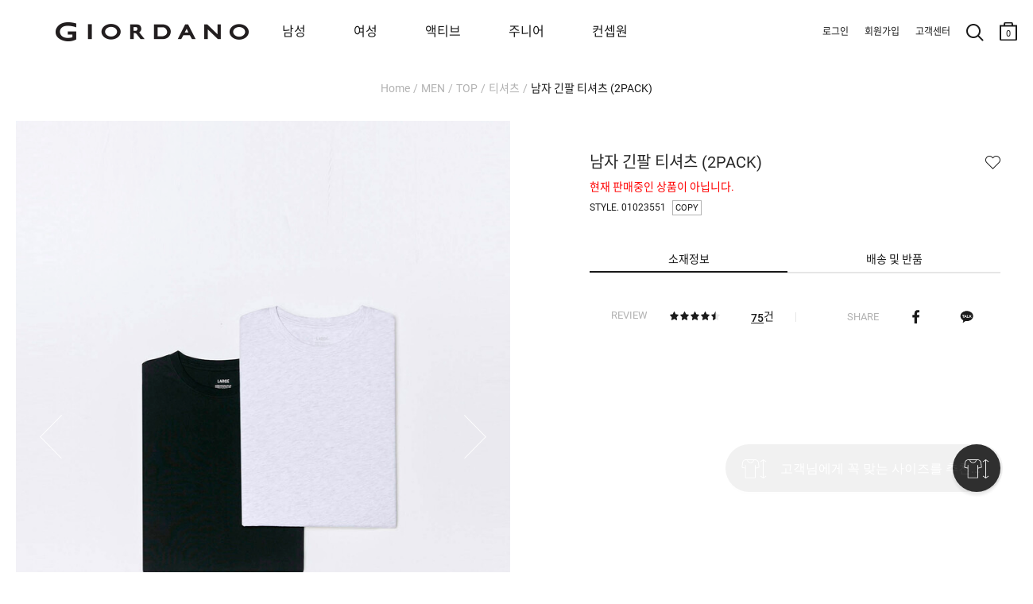

--- FILE ---
content_type: text/html; charset=utf-8
request_url: https://www.giordano.co.kr/main/exec.php?exec_file=shop/getAjaxData.php&exec=getAddImgList&hash=B6F9DFBE88322F142C6E8A9DFE10CEC8&opt_no=1&ino=28103&product_cut=&custom_head_img_gio=
body_size: 386
content:
{"main_img":"https:\/\/www.giordano.co.kr\/_data\/attach\/202307\/27\/c600b2730794453140d1d1c5275badb4.jpg#addimg","html":"\n<div class=\"slides\">\n\t<div class=\"slick-slide\">\n\t\t<img src=\"https:\/\/www.giordano.co.kr\/_data\/attach\/202307\/27\/c600b2730794453140d1d1c5275badb4.jpg#addimg\" alt=\"\uc0c1\ud488\uc911\uc774\ubbf8\uc9c0 \uc378\ub124\uc77c\" class=\"product_image_tooltip_image_gio\" data-image_no=\"68043\" data-is_product_cut=\"\">\n\t\t<script>var tooltip_object_gio= new Object();<\/script>\n\t\t\n\t<\/div><div class=\"slick-slide\">\n\t\t<img src=\"https:\/\/www.giordano.co.kr\/_data\/attach\/202307\/27\/e4765734ec39eddcdcea18f14cf15bf5.jpg#addimg\" alt=\"\ubd80\uac00\uc774\ubbf8\uc9c0 \uc378\ub124\uc77c\" class=\"product_image_tooltip_image_gio\" data-image_no=\"68039\" data-is_product_cut=\"\">\n\t\t\n\t<\/div>\n\t<div class=\"slick-slide\">\n\t\t<img src=\"https:\/\/www.giordano.co.kr\/_data\/attach\/202307\/27\/06833dbbd2293f92493bf839314dac42.jpg#addimg\" alt=\"\ubd80\uac00\uc774\ubbf8\uc9c0 \uc378\ub124\uc77c\" class=\"product_image_tooltip_image_gio\" data-image_no=\"68040\" data-is_product_cut=\"\">\n\t\t\n\t<\/div>\n\t<div class=\"slick-slide\">\n\t\t<img src=\"https:\/\/www.giordano.co.kr\/_data\/attach\/202307\/27\/7a76ddfdbfe96ff629a38147053096dc.jpg#addimg\" alt=\"\ubd80\uac00\uc774\ubbf8\uc9c0 \uc378\ub124\uc77c\" class=\"product_image_tooltip_image_gio\" data-image_no=\"68041\" data-is_product_cut=\"\">\n\t\t\n\t<\/div>\n\t<div class=\"slick-slide\">\n\t\t<img src=\"https:\/\/www.giordano.co.kr\/_data\/attach\/202307\/27\/c8b889c8bdc50b425d5eb9d82b83b230.jpg#addimg\" alt=\"\ubd80\uac00\uc774\ubbf8\uc9c0 \uc378\ub124\uc77c\" class=\"product_image_tooltip_image_gio\" data-image_no=\"68042\" data-is_product_cut=\"\">\n\t\t\n\t<\/div>\n<\/div>","files":["https:\/\/www.giordano.co.kr\/_data\/attach\/202307\/27\/c600b2730794453140d1d1c5275badb4.jpg#addimg","https:\/\/www.giordano.co.kr\/_data\/attach\/202307\/27\/e4765734ec39eddcdcea18f14cf15bf5.jpg#addimg","https:\/\/www.giordano.co.kr\/_data\/attach\/202307\/27\/06833dbbd2293f92493bf839314dac42.jpg#addimg","https:\/\/www.giordano.co.kr\/_data\/attach\/202307\/27\/7a76ddfdbfe96ff629a38147053096dc.jpg#addimg","https:\/\/www.giordano.co.kr\/_data\/attach\/202307\/27\/c8b889c8bdc50b425d5eb9d82b83b230.jpg#addimg"]}

--- FILE ---
content_type: text/html; charset=utf-8
request_url: https://www.giordano.co.kr/main/exec.php?exec_file=shop/getAjaxData.php&exec=getOptionStock&item_no=%4028103
body_size: -120
content:
28104@28105@28106

--- FILE ---
content_type: text/html; charset=utf-8
request_url: https://fit9.cre.ma/giordano.co.kr/fit/products/01023551/combined_detail?iframe=1&iframe_id=crema-fit-product-combined-detail-3&app=0&parent_url=https%3A%2F%2Fwww.giordano.co.kr%2Fshop%2Fdetail.php%3Fpno%3DBCD1DC951E61DBAFD497A31D6D574FE5%26cno1%3D1994&nonmember_token=&secure_device_token=t7r19FbLVuJExk5KY5Vqap4KYi7H4gkZ
body_size: 3378
content:
<!DOCTYPE html>
<html>
  <head>
    <meta charset="UTF-8" />
    <meta http-equiv="Content-Type" content="text/html; charset=utf-8" />
    <meta name="viewport" content="width=device-width,initial-scale=1.0,maximum-scale=1.0,minimum-scale=1.0,user-scalable=no" />
    <meta http-equiv="X-UA-Compatible" content="IE=edge">
    <title></title>
      
    <link rel="stylesheet" media="all" href="https://assets9.cre.ma/fit/assets/pc/application-dae7d4fcb61c6f76751363c92bcd4765bb1a94a967bab5de1c700b0dc3a20324.css" />
    <link rel="shortcut icon" type="image/x-icon" href="https://assets.cre.ma/m/favicons/crema/v3/favicon.ico" />
    <style type="text/css">.fit_product_combined_fit_product_basic_vertical__size_table { font-size: 12px; }
.fit_product_combined_detail { max-width: 1100px; }

.fit_product_combined_fit_product__info { display:none; }
.fit_product_combined_fit_product__property { display:none; }
.fit_product_combined_detail .sprites-fit-logo { display:none; }
.fit_product_combined_fit_product_basic_vertical__size_table_head_row, .fit_product_combined_fit_product_basic_vertical__size_table_content_row { height: 40px; }
.fit_product_combined_fit_product__sample_image { max-width: 80% }
.fit_product_combined__fit_messages_scrollable {max-height: 360px;}
.fit_product_combined_detail__left_content {border-right: 0px; width: 60.9%;}
.fit_product_combined_detail__right_content {border-left: 1px solid #eeeeee;}</style>

    
    
  </head>
  <body class="unknown unknown-131 mac_os ko-KR" lang="ko-KR" data-action="combined_detail" data-app-builder-type="" data-brand-code="giordano.co.kr" data-controller="fit_products" data-disable-ga-sampling="false" data-event-base-url="https://events9.cre.ma" data-gaq-account="UA-45818307-14" data-iframe-id="crema-fit-product-combined-detail-3" data-loader-url="//assets9.cre.ma/m/widgets/loader.gif" data-login-alert="로그인이 필요한 서비스입니다. 로그인 하시겠습니까?" data-mall-login-url="https://m.giordano.co.kr/member/login.php" data-opt-container-id="OPT-MSLD2NF" data-parent-url="https://www.giordano.co.kr/shop/detail.php?pno=BCD1DC951E61DBAFD497A31D6D574FE5&amp;cno1=1994" data-shop-builder="wisa" data-rails-env="production" data-widget-id="11" data-fixed-top-menu-height="0" data-device="pc">
    <div id="crema-google-translate"></div>
    
    <div id="content">
      

<div id="fit-product-combined-detail" class="fit_product_combined_detail js-translatable" data-summary-popup="false" data-all-user-property-values-exist="false">
  <div class="fit_product_combined_detail__header">
    <div class="fit_product_combined_detail__header_title_image">
      
        <i class="fit_product_combined_detail__title_image sprites-size-detail-title"></i>
      
    </div>
    
    <div class="fit_product_combined_detail__find_size_guide_button js-size-guide-popup"
      data-dialog="false"
      data-url="/giordano.co.kr/fit/products/01023551/combined_size_guide_popup?nonmember_token="
    >
      사이즈 찾는 방법?
    </div>
  </div>
  <div class="fit_product_combined_detail__body">
    <div class="fit_product_combined_detail_size_modules fit_product_combined_detail_size_modules--border">
      
        <div class="fit_product_combined_detail__left_content">
          <div class="fit_product_combined_detail__fit_product_module js-load"
            data-url="/giordano.co.kr/fit/products/01023551/combined_fit_product?nonmember_token="
            data-content-class="fit_product_combined_detail__fit_product_section"
          >
            <img src="//assets9.cre.ma/m/widgets/fit_loader.gif" class="fit_product_combined_detail__loader_image" alt="Loader" />
            <div class="fit_product_combined_detail__fit_product_section"></div>
          </div>
        </div>
      
      
        <div class="fit_product_combined_detail__right_content">
          
            <div class="fit_product_combined_detail__size_recommendation_module fit_product_combined_detail__size_recommendation_section js-size-recommendation-section js-load notranslate"
              data-primary-user-property-type-id="1"
              data-secondary-user-property-type-id="2"
              data-url="/giordano.co.kr/fit/products/01023551/combined_size_recommendation?nonmember_token=&amp;widget_id=11"
              data-update-user-property-values-stats-url="/giordano.co.kr/fit/products/01023551/combined_update_user_property_values_stats?nonmember_token=&amp;widget_id=11"
              data-content-class="fit_product_combined_size_recommendation__container"
            >
              <img src="//assets9.cre.ma/m/widgets/fit_loader.gif" class="fit_product_combined_detail__loader_image" alt="Loader" />
              <div id="combined-size-recommendation-container" class="fit_product_combined_size_recommendation__container">
  <div class="fit_product_combined_size_recommendation__head">
    
  </div>
  <div class="fit_product_combined_size_recommendation__body"></div>
</div>

            </div>
          

          
            <div class="fit_product_combined_detail__size_comparison_button_section">
              <img src="//assets9.cre.ma/m/widgets/fit_loader.gif" class="fit_product_combined_detail__loader_image js-size-comparison-button-loader" alt="Loader" />
              <div class="fit_product_combined_detail__size_comparison_button js-size-comparison-popup js-size-comparison-popup-ga-event"
                data-dialog="false"
                data-url="/giordano.co.kr/fit/products/01023551/size_comparison_popup?nonmember_token=&amp;widget_id=11"
                data-any-purchased-product="false">
                <div class="fit_product_combined_detail__size_comparison_button_title">
                  사이즈 비교
                </div>
                <div class="fit_product_combined_detail__size_comparison_button_dst_product">
                  
  

  <img
  class="fit_product_combined_detail__size_comparison_button_dst_product_image"
  style=""
  src="//assets9.cre.ma/p/giordano-co-kr/products/00/00/00/55/46/image/middle_78c171b951648c34.webp"
  alt="[변우석] 솔리드 긴팔 티셔츠 (퍼펙트티)"
  id=""
  width=""
  height=""
  loading="lazy"
>



                  <div class="fit_product_combined_detail__size_comparison_button_dst_product_text_container">
                    <div class="fit_product_combined_detail__size_comparison_button_dst_product_title">
                      이전 구매 상품과 사이즈 비교
                    </div>
                    <div class="fit_product_combined_detail__size_comparison_button_dst_product_text">
                      
                        구매이력이 없어도 비교할 수 있어요.
                      
                    </div>
                  </div>
                  <i class="svg-right"></i>
                </div>
              </div>
            </div>
          

          
            <div class="fit_product_combined_detail__size_feedback_module js-load"
              data-url="/giordano.co.kr/fit/products/01023551/combined_size_feedback?nonmember_token="
              data-content-class="fit_product_combined_detail__size_feedback_section"
            >
              <div class="fit_product_combined_detail__size_feedback_border_box"></div>
              <div class="fit_product_combined_detail__size_feedback_wrapper">
                <img src="//assets9.cre.ma/m/widgets/fit_loader.gif" class="fit_product_combined_detail__loader_image" alt="Loader" />
                <div class="fit_product_combined_detail__size_feedback_section"></div>
              </div>
            </div>
          
        </div>
      
    </div>
    <div class="fit_product_combined_detail__user_feedback_section">
      <div class="fit_product_combined_user_feedback js-user-feedback"
  data-url="https://fit9.cre.ma/giordano.co.kr/user_feedbacks?nonmember_token="
  data-product-id="4007"
  data-widget-type="1070"
  data-device-type="10"
>
  <div
    class="fit_product_combined_user_feedback__question js-user-feedback-question"
    data-positive-question="도움이 되었던 기능을 선택해 주세요. (중복 선택 가능)"
    data-negative-question="개선이 필요한 기능을 선택해 주세요. (중복 선택 가능)"
  >
    <div class="fit_product_combined_user_feedback__question_message">사이즈 선택에 도움이 되셨나요?</div>
    <div class="fit_product_combined_user_feedback__answer_buttons js-user-feedback-buttons">
      <div class="fit_product_combined_user_feedback__answer_button_container">
        <div
        class="fit_product_combined_user_feedback__answer_button js-user-feedback-button"
        data-is-positive="1"
        >
          네
        </div>
      </div>
      <div class="fit_product_combined_user_feedback__answer_button_container">
        <div
          class="fit_product_combined_user_feedback__answer_button js-user-feedback-button"
          data-is-positive="0"
        >
          아니요
        </div>
      </div>
    </div>
  </div>
  <div class="fit_product_combined_user_feedback__selection js-user-feedback-module-selection">
    <div class="fit_product_combined_user_feedback__selection_content">
      <div class="fit_product_combined_user_feedback__selection_question">
        <span class="js-user-feedback-module-selection-question"></span>
      </div>
      <ul class="fit_product_combined_user_feedback__module_selection">
        
          <li class="fit_product_combined_user_feedback__module_selection_option">
            <i class="svg-check fit_product_combined_user_feedback__module_selection_option_icon"></i>
            <input
              type="checkbox"
              id="module_30"
              name="module_selection"
              value="30"
            >
            <label for="module_30">
              <span class="fit_product_combined_user_feedback__module_selection_label_text">실측 사이즈 표</span>
            </label>
          </li>
        
          <li class="fit_product_combined_user_feedback__module_selection_option">
            <i class="svg-check fit_product_combined_user_feedback__module_selection_option_icon"></i>
            <input
              type="checkbox"
              id="module_10"
              name="module_selection"
              value="10"
            >
            <label for="module_10">
              <span class="fit_product_combined_user_feedback__module_selection_label_text">사이즈 비교</span>
            </label>
          </li>
        
          <li class="fit_product_combined_user_feedback__module_selection_option">
            <i class="svg-check fit_product_combined_user_feedback__module_selection_option_icon"></i>
            <input
              type="checkbox"
              id="module_0"
              name="module_selection"
              value="0"
            >
            <label for="module_0">
              <span class="fit_product_combined_user_feedback__module_selection_label_text">사이즈 피드백</span>
            </label>
          </li>
        
          <li class="fit_product_combined_user_feedback__module_selection_option">
            <i class="svg-check fit_product_combined_user_feedback__module_selection_option_icon"></i>
            <input
              type="checkbox"
              id="module_20"
              name="module_selection"
              value="20"
            >
            <label for="module_20">
              <span class="fit_product_combined_user_feedback__module_selection_label_text">사이즈 추천</span>
            </label>
          </li>
        
        
          <li class="fit_product_combined_user_feedback__module_selection_option">
            <i class="svg-check fit_product_combined_user_feedback__module_selection_option_icon"></i>
            <input
              type="checkbox"
              id="module_all"
              name="module_selection_all"
              value="all"
            >
            <label for="module_all">
              <span class="fit_product_combined_user_feedback__module_selection_label_text">전체 기능</span>
            </label>
          </li>
        
      </ul>
      <div class="fit_product_combined_user_feedback__button fit_product_combined_user_feedback__button--disabled js-user-feedback-module-selection-button">
        보내기
      </div>
    </div>
  </div>
  <div class="fit_product_combined_user_feedback__message_section js-user-feedback-message-section">
    <div
      class="fit_product_combined_user_feedback__message js-user-feedback-question-messages"
      data-positive-question="어떤 부분이 도움 되었나요?"
      data-negative-question="어떤 부분이 개선되었으면 하시나요?"
    >
      <div class="fit_product_combined_user_feedback__message_question">
        <span class="js-user-feedback-message-question"></span>
      </div>
      <div class="fit_product_combined_user_feedback__message_area">
        <textarea
          class="fit_product_combined_user_feedback__message_input js-user-feedback-message-input"
          name="user_feedback"
          rows="7"
          placeholder="의견 작성"></textarea>
      </div>
      <div class="fit_product_combined_user_feedback__button fit_product_combined_user_feedback__button--disabled js-user-feedback-message-button">
        완료
      </div>
    </div>
  </div>
</div>
<div class="fit_product_combined_user_feedback__complete js-user-feedback-complete-message">
  <div class="fit_product_combined_user_feedback__complete_icon"><i class="sprites-check-white"></i></div>
  <span class="fit_product_combined_user_feedback__complete_message">
    
      고객님의 소중한 의견이 전달 되었습니다.<br>감사합니다.
    
  </span>
</div>

    </div>
  </div>
  <div class="fit_product_combined_detail__fit_logo_container">
    <i class="sprites-fit-logo"></i>
  </div>
  <div class="fit_product_combined_detail__visited_anchor_container" data-summary-popup="false" data-url="https://fit9.cre.ma/giordano.co.kr/fit/products/01023551/combined_detail_visited?nonmember_token=" data-request-id="382b21f4-dfcb-4510-8dc7-e6ad6adba8de"></div>
</div>
<div id="combined-fullscreen-popup-dialog"><div class="combined_fullscreen_popup_dialog">
    <div class="combined_fullscreen_popup_dialog__close_background">
      <a class="combined_fullscreen_popup_dialog__close js-fullscreen-popup-dialog-close"></a>
    </div>
    <div class="combined_fullscreen_popup_dialog__content"></div>
    <div class="combined_fullscreen_popup_dialog__middle_anchor"></div>
</div>
</div>
    </div>
    <script src="https://assets9.cre.ma/fit/assets/pc/application-ae8b05f816ae48612702257cbfc6831d41648267f3a40975c4dab767b0d1de58.js"></script>
    <script>
//<![CDATA[

      var ajax_setup_args = {cache: true, dataType: "script", accepts: {
        script: "text/javascript, application/javascript"
      }};
      $.ajaxSetup(ajax_setup_args);
      

//]]>
</script>    <script>
//<![CDATA[
if($(".fit_product_combined_detail__left_content").length == 0 && $("#fit-product-combined-detail").length == 1){ $("body").html('');}
//]]>
</script>

</body></html>


--- FILE ---
content_type: text/html; charset=utf-8
request_url: https://fit9.cre.ma/giordano.co.kr/fit/products/01023551/floating?iframe=1&iframe_id=crema-fit-product-floating-4&app=0&parent_url=https%3A%2F%2Fwww.giordano.co.kr%2Fshop%2Fdetail.php%3Fpno%3DBCD1DC951E61DBAFD497A31D6D574FE5%26cno1%3D1994&nonmember_token=&secure_device_token=t7r19FbLVuJExk5KY5Vqap4KYi7H4gkZ
body_size: 2425
content:
<!DOCTYPE html>
<html>
  <head>
    <meta charset="UTF-8" />
    <meta http-equiv="Content-Type" content="text/html; charset=utf-8" />
    <meta name="viewport" content="width=device-width,initial-scale=1.0,maximum-scale=1.0,minimum-scale=1.0,user-scalable=no" />
    <meta http-equiv="X-UA-Compatible" content="IE=edge">
    <title></title>
      
    <link rel="stylesheet" media="all" href="https://assets9.cre.ma/fit/assets/pc/application-dae7d4fcb61c6f76751363c92bcd4765bb1a94a967bab5de1c700b0dc3a20324.css" />
    <link rel="shortcut icon" type="image/x-icon" href="https://assets.cre.ma/m/favicons/crema/v3/favicon.ico" />
    <style type="text/css">.fit_product_combined_fit_product_basic_vertical__size_table {
  font-size: 12px;
}

.combined_fullscreen_modal .fit_product_combined_detail {
  width: 1200px;
}
.fit_product_combined_detail {
  max-width: 1200px
}

.fit_product_combined_detail__left_content {
  width: 65%;
  padding: 24px 16px 80px 16px;
}

.fit_product_combined_detail__right_content {
  width: 35%
}</style>

    
    
  </head>
  <body class="unknown unknown-131 mac_os ko-KR" lang="ko-KR" data-action="floating" data-app-builder-type="" data-brand-code="giordano.co.kr" data-controller="fit_products" data-disable-ga-sampling="false" data-event-base-url="https://events9.cre.ma" data-gaq-account="UA-45818307-14" data-iframe-id="crema-fit-product-floating-4" data-loader-url="//assets9.cre.ma/m/widgets/loader.gif" data-login-alert="로그인이 필요한 서비스입니다. 로그인 하시겠습니까?" data-mall-login-url="https://m.giordano.co.kr/member/login.php" data-opt-container-id="OPT-MSLD2NF" data-parent-url="https://www.giordano.co.kr/shop/detail.php?pno=BCD1DC951E61DBAFD497A31D6D574FE5&amp;cno1=1994" data-shop-builder="wisa" data-rails-env="production" data-widget-id="30" data-fixed-top-menu-height="0" data-device="pc">
    <div id="crema-google-translate"></div>
    
    <div id="content">
      
  <div class="fit_product_floating_wrapper">
    
<div
  class="fit_product_floating_container fit_product_floating_container--wide js-floating-container"
  data-primary-user-property-type-id="1"
  data-secondary-user-property-type-id="2"
  data-use-custom-floating-widget=""
  data-floating-widget-offset-css=""
  data-url="/giordano.co.kr/fit/products/01023551/floating?nonmember_token="
  style=""
>
  <div
    class="fit_product_floating__default js-default-floating js-link-combined-detail"
    data-url="/giordano.co.kr/fit/products/01023551/combined_detail_popup?event_trigger=floating_widget&amp;fullscreen_popup=true&amp;nonmember_token="
    style=""
  >
    <div class="fit_product_floating__recommended_size">
      <div class="fit_product_floating__recommended_size_option" style="">
        <span class="fit_product_floating__recommended_size_option_text"><span>
      </div>
      <div class="fit_product_floating__recommendation_message" style="">추천</div>
    </div>
    
      <span class="fit_product_floating__icon fit_product_floating__icon--single"><svg xmlns="http://www.w3.org/2000/svg" width="36" height="36" viewBox="0 0 36 36" class="svg-inline fit-widget-icon-top">
<path fill-rule="evenodd" clip-rule="evenodd" d="M6.58757 5.5C4.26846 5.5 2.32914 7.26247 2.10806 9.57103L1.53991 15.5039L5.25002 16.3251V12.9375C5.25002 12.6614 5.47388 12.4375 5.75002 12.4375C6.02617 12.4375 6.25002 12.6614 6.25002 12.9375V30H19.25V12.9375C19.25 12.6614 19.4739 12.4375 19.75 12.4375C20.0262 12.4375 20.25 12.6614 20.25 12.9375V16.3999L24.4467 15.3787L23.6765 9.42287C23.3864 7.17938 21.4758 5.5 19.2137 5.5H17.9883C17.8091 7.88564 15.5924 9.6875 13 9.6875C10.4076 9.6875 8.19094 7.88564 8.01171 5.5H6.58757ZM9.01607 5.5C9.19554 7.2429 10.8606 8.6875 13 8.6875C15.1395 8.6875 16.8045 7.2429 16.984 5.5H9.01607ZM0.891974 16.3847L5.25002 17.3493V30.5C5.25002 30.7761 5.47388 31 5.75002 31H19.75C20.0262 31 20.25 30.7761 20.25 30.5V17.4291L25.1182 16.2444C25.3659 16.1842 25.5286 15.9473 25.4959 15.6945L24.6683 9.29461C24.3137 6.55258 21.9786 4.5 19.2137 4.5H6.58757C3.7531 4.5 1.38282 6.65413 1.11262 9.4757L0.502302 15.8489C0.478227 16.1003 0.645397 16.3302 0.891974 16.3847Z"></path>
<path fill-rule="evenodd" clip-rule="evenodd" d="M31 4.375L31.3 4.6L35.3 7.6L34.7 8.4L31.5 6V30L34.7 27.6L35.3 28.4L31.3 31.4L31 31.625L30.7 31.4L26.7 28.4L27.3 27.6L30.5 30V6L27.3 8.4L26.7 7.6L30.7 4.6L31 4.375Z"></path>
</svg>
</span>
    
  </div>

  
  
  <div
    class="fit_product_floating__intro js-floating-intro js-link-combined-detail"
    data-url="/giordano.co.kr/fit/products/01023551/combined_detail_popup?event_trigger=floating_widget&amp;fullscreen_popup=true&amp;nonmember_token="
    data-is-recommendation-message="false"
    data-show-default-message="true"
    style=""
  >
  
    <span class="fit_product_floating__icon"><svg xmlns="http://www.w3.org/2000/svg" width="36" height="36" viewBox="0 0 36 36" class="svg-inline fit-widget-icon-top">
<path fill-rule="evenodd" clip-rule="evenodd" d="M6.58757 5.5C4.26846 5.5 2.32914 7.26247 2.10806 9.57103L1.53991 15.5039L5.25002 16.3251V12.9375C5.25002 12.6614 5.47388 12.4375 5.75002 12.4375C6.02617 12.4375 6.25002 12.6614 6.25002 12.9375V30H19.25V12.9375C19.25 12.6614 19.4739 12.4375 19.75 12.4375C20.0262 12.4375 20.25 12.6614 20.25 12.9375V16.3999L24.4467 15.3787L23.6765 9.42287C23.3864 7.17938 21.4758 5.5 19.2137 5.5H17.9883C17.8091 7.88564 15.5924 9.6875 13 9.6875C10.4076 9.6875 8.19094 7.88564 8.01171 5.5H6.58757ZM9.01607 5.5C9.19554 7.2429 10.8606 8.6875 13 8.6875C15.1395 8.6875 16.8045 7.2429 16.984 5.5H9.01607ZM0.891974 16.3847L5.25002 17.3493V30.5C5.25002 30.7761 5.47388 31 5.75002 31H19.75C20.0262 31 20.25 30.7761 20.25 30.5V17.4291L25.1182 16.2444C25.3659 16.1842 25.5286 15.9473 25.4959 15.6945L24.6683 9.29461C24.3137 6.55258 21.9786 4.5 19.2137 4.5H6.58757C3.7531 4.5 1.38282 6.65413 1.11262 9.4757L0.502302 15.8489C0.478227 16.1003 0.645397 16.3302 0.891974 16.3847Z"></path>
<path fill-rule="evenodd" clip-rule="evenodd" d="M31 4.375L31.3 4.6L35.3 7.6L34.7 8.4L31.5 6V30L34.7 27.6L35.3 28.4L31.3 31.4L31 31.625L30.7 31.4L26.7 28.4L27.3 27.6L30.5 30V6L27.3 8.4L26.7 7.6L30.7 4.6L31 4.375Z"></path>
</svg>
</span>
  
  <div class="fit_product_floating__default_message fit_product_floating__intro_message fit_product_floating__intro_message--active" style="">
    고객님에게 꼭 맞는 사이즈를 추천드려요!
  </div>
  <div
    class="fit_product_floating__recommended_size_message fit_product_floating__intro_message js-floating-recommended-size-message"
    data-recommended-size-message="%{user_name}님 추천 사이즈는 <b>%{recommended_size}</b> 입니다."
    data-user-name="고객"
    style=""
  >
    고객님 추천 사이즈는 <b></b> 입니다.
  </div>
  <div class="fit_product_floating__size_info_message fit_product_floating__intro_message" style="">
    고객님 사이즈 정보를 확인해보세요!
  </div>
</div>

  </div>

    </div>
    <script src="https://assets9.cre.ma/fit/assets/pc/application-ae8b05f816ae48612702257cbfc6831d41648267f3a40975c4dab767b0d1de58.js"></script>
    <script>
//<![CDATA[

      var ajax_setup_args = {cache: true, dataType: "script", accepts: {
        script: "text/javascript, application/javascript"
      }};
      $.ajaxSetup(ajax_setup_args);
      
  lib.data.show_size_recommendation = true


//]]>
</script>    <script>
//<![CDATA[

//]]>
</script>

</body></html>


--- FILE ---
content_type: text/javascript; charset=utf-8
request_url: https://fit9.cre.ma/giordano.co.kr/fit/products/01023551/combined_size_feedback?nonmember_token=
body_size: 1948
content:

var args = {
  url: "/giordano.co.kr/fit/products/01023551/combined_size_feedback?nonmember_token=",
  updates: {".fit_product_combined_detail__size_feedback_section":"\u003cdiv class=\"fit_product_combined_size_feedback\"\u003e\n  \u003cdiv class=\"fit_product_combined_size_feedback__header\"\u003e\n    \u003cdiv class=\"fit_product_combined_size_feedback__title\"\u003e\n      \u003cspan\u003e사이즈 피드백\u003c/span\u003e\n      \n        \u003cspan class=\"fit_product_combined_size_feedback__fit_message_count\"\u003e30\u003c/span\u003e\n      \n    \u003c/div\u003e\n    \u003cdiv id=\"combined-size-feedback-options\" class=\"fit_product_combined_size_feedback__options js-select-options\"\u003e\n      \n        \u003cdiv class=\"fit_product_combined_size_feedback__option\"\u003e\n          \u003cselect\n            name=\"size_feedback_size_option_id\"\n            id=\"size-feedback-size-option-id\"\n            class=\"select2 js-select-size-option-id js-select-open\"\n            data-width=\"100%\"\n            data-theme=\"fit_combined_widget\"\n            data-container-css-class=\"select_small_v2 notranslate\"\n            data-dropdown-css-class=\"select_small_v2 notranslate\"\n            data-url=\"/giordano.co.kr/fit/products/01023551/combined_size_feedback?id=01023551\u0026amp;nonmember_token=\u0026event_trigger=select_size_option\"\n          \u003e\n            \u003coption\n              value=\"\"\n              selected=\"selected\"\n            \u003e모든 사이즈\u003c/option\u003e\n            \n              \u003coption\n                class=\"notranslate\"\n                value=\"2\"\n                \n              \u003eM\u003c/option\u003e\n            \n              \u003coption\n                class=\"notranslate\"\n                value=\"4\"\n                \n              \u003eL\u003c/option\u003e\n            \n              \u003coption\n                class=\"notranslate\"\n                value=\"18\"\n                \n              \u003eXL\u003c/option\u003e\n            \n          \u003c/select\u003e\n        \u003c/div\u003e\n      \n      \u003cdiv class=\"fit_product_combined_size_feedback__option\"\u003e\n        \u003cselect\n          name=\"fit_score\"\n          id=\"fit-score\"\n          class=\"select2 js-select-fit-score js-select-open\"\n          data-width=\"100%\"\n          data-theme=\"fit_combined_widget\"\n          data-container-css-class=\"select_small_v2 notranslate\"\n          data-dropdown-css-class=\"select_small_v2 notranslate\"\n          data-url=\"/giordano.co.kr/fit/products/01023551/combined_size_feedback?id=01023551\u0026amp;nonmember_token=\u0026event_trigger=select_fit_score\"\n          data-dropdown-position-target-id=\"combined-size-feedback-options\"\n        \u003e\n          \u003coption\n            value=\"\"\n            \n              selected=\"selected\"\n            \n          \u003e\n            전체 한줄평\n          \u003c/option\u003e\n          \n            \u003coption\n              class=\"notranslate\"\n              value=\"많이 작아요\"\n              \n            \u003e많이 작아요\u003c/option\u003e\n          \n            \u003coption\n              class=\"notranslate\"\n              value=\"조금 작아요\"\n              \n            \u003e조금 작아요\u003c/option\u003e\n          \n            \u003coption\n              class=\"notranslate\"\n              value=\"잘 맞아요\"\n              \n            \u003e잘 맞아요\u003c/option\u003e\n          \n            \u003coption\n              class=\"notranslate\"\n              value=\"조금 커요\"\n              \n            \u003e조금 커요\u003c/option\u003e\n          \n            \u003coption\n              class=\"notranslate\"\n              value=\"많이 커요\"\n              \n            \u003e많이 커요\u003c/option\u003e\n          \n        \u003c/select\u003e\n      \u003c/div\u003e\n    \u003c/div\u003e\n    \n      \u003cdiv class=\"fit_product_combined_size_feedback__summary fit_product_combined_size_feedback__summary--closed js-summary notranslate\"\u003e\n        \u003cdiv class=\"fit_product_combined_size_feedback__selected_fit_score_button js-toggle-statistics\"\u003e\n          \u003ci class=\"fit_product_combined_size_feedback__selected_fit_score_button_icon svg-chart\"\u003e\u003c/i\u003e\n          \u003cspan class=\"fit_product_combined_size_feedback__selected_fit_score_button_text\"\u003e70% 잘 맞아요 평가\u003c/span\u003e\n        \u003c/div\u003e\n        \u003cdiv class=\"fit_product_combined_size_feedback__fit_score_stats\"\u003e\n          \u003cdiv class=\"fit_product_combined_size_feedback__size_fit_scores js-size-fit-scores\"\u003e\n            \n              \u003cdiv class=\"fit_product_combined_size_feedback__size_fit_score\"\u003e\n                \u003cdiv class=\"fit_product_combined_size_feedback__chart_label\"\u003e\n                  많이 작아요\n                \u003c/div\u003e\n                \u003cdiv class=\"fit_product_combined_size_feedback__chart_bar_with_value\"\u003e\n                  \u003cdiv class=\"fit_product_combined_size_feedback__chart_bar_container\"\u003e\n                    \u003cdiv\n                      class=\"fit_product_combined_size_feedback__chart_bar\"\n                      style=\"width: 0%; background: black;\"\n                    \u003e\u003c/div\u003e\n                    \u003cdiv class=\"fit_product_combined_size_feedback__chart_bar fit_product_combined_size_feedback__chart_bar--placeholder\"\u003e\u003c/div\u003e\n                  \u003c/div\u003e\n                  \u003cdiv class=\"fit_product_combined_size_feedback__chart_value\"\u003e\n                    0%\n                  \u003c/div\u003e\n                \u003c/div\u003e\n              \u003c/div\u003e\n            \n              \u003cdiv class=\"fit_product_combined_size_feedback__size_fit_score\"\u003e\n                \u003cdiv class=\"fit_product_combined_size_feedback__chart_label\"\u003e\n                  조금 작아요\n                \u003c/div\u003e\n                \u003cdiv class=\"fit_product_combined_size_feedback__chart_bar_with_value\"\u003e\n                  \u003cdiv class=\"fit_product_combined_size_feedback__chart_bar_container\"\u003e\n                    \u003cdiv\n                      class=\"fit_product_combined_size_feedback__chart_bar\"\n                      style=\"width: 0%; background: black;\"\n                    \u003e\u003c/div\u003e\n                    \u003cdiv class=\"fit_product_combined_size_feedback__chart_bar fit_product_combined_size_feedback__chart_bar--placeholder\"\u003e\u003c/div\u003e\n                  \u003c/div\u003e\n                  \u003cdiv class=\"fit_product_combined_size_feedback__chart_value\"\u003e\n                    0%\n                  \u003c/div\u003e\n                \u003c/div\u003e\n              \u003c/div\u003e\n            \n              \u003cdiv class=\"fit_product_combined_size_feedback__size_fit_score\"\u003e\n                \u003cdiv class=\"fit_product_combined_size_feedback__chart_label\"\u003e\n                  잘 맞아요\n                \u003c/div\u003e\n                \u003cdiv class=\"fit_product_combined_size_feedback__chart_bar_with_value\"\u003e\n                  \u003cdiv class=\"fit_product_combined_size_feedback__chart_bar_container\"\u003e\n                    \u003cdiv\n                      class=\"fit_product_combined_size_feedback__chart_bar\"\n                      style=\"width: 70%; background: black;\"\n                    \u003e\u003c/div\u003e\n                    \u003cdiv class=\"fit_product_combined_size_feedback__chart_bar fit_product_combined_size_feedback__chart_bar--placeholder\"\u003e\u003c/div\u003e\n                  \u003c/div\u003e\n                  \u003cdiv class=\"fit_product_combined_size_feedback__chart_value\"\u003e\n                    70%\n                  \u003c/div\u003e\n                \u003c/div\u003e\n              \u003c/div\u003e\n            \n              \u003cdiv class=\"fit_product_combined_size_feedback__size_fit_score\"\u003e\n                \u003cdiv class=\"fit_product_combined_size_feedback__chart_label\"\u003e\n                  조금 커요\n                \u003c/div\u003e\n                \u003cdiv class=\"fit_product_combined_size_feedback__chart_bar_with_value\"\u003e\n                  \u003cdiv class=\"fit_product_combined_size_feedback__chart_bar_container\"\u003e\n                    \u003cdiv\n                      class=\"fit_product_combined_size_feedback__chart_bar\"\n                      style=\"width: 29%; background: black;\"\n                    \u003e\u003c/div\u003e\n                    \u003cdiv class=\"fit_product_combined_size_feedback__chart_bar fit_product_combined_size_feedback__chart_bar--placeholder\"\u003e\u003c/div\u003e\n                  \u003c/div\u003e\n                  \u003cdiv class=\"fit_product_combined_size_feedback__chart_value\"\u003e\n                    29%\n                  \u003c/div\u003e\n                \u003c/div\u003e\n              \u003c/div\u003e\n            \n              \u003cdiv class=\"fit_product_combined_size_feedback__size_fit_score\"\u003e\n                \u003cdiv class=\"fit_product_combined_size_feedback__chart_label\"\u003e\n                  많이 커요\n                \u003c/div\u003e\n                \u003cdiv class=\"fit_product_combined_size_feedback__chart_bar_with_value\"\u003e\n                  \u003cdiv class=\"fit_product_combined_size_feedback__chart_bar_container\"\u003e\n                    \u003cdiv\n                      class=\"fit_product_combined_size_feedback__chart_bar\"\n                      style=\"width: 1%; background: black;\"\n                    \u003e\u003c/div\u003e\n                    \u003cdiv class=\"fit_product_combined_size_feedback__chart_bar fit_product_combined_size_feedback__chart_bar--placeholder\"\u003e\u003c/div\u003e\n                  \u003c/div\u003e\n                  \u003cdiv class=\"fit_product_combined_size_feedback__chart_value\"\u003e\n                    1%\n                  \u003c/div\u003e\n                \u003c/div\u003e\n              \u003c/div\u003e\n            \n            \u003cdiv class=\"fit_product_combined_size_feedback__fit_score_stats_close_button\"\u003e\n              \u003cspan class=\"fit_product_combined_size_feedback__fit_score_stats_close_button_text js-toggle-statistics\"\u003e통계 닫기\u003c/span\u003e\n            \u003c/div\u003e\n          \u003c/div\u003e\n        \u003c/div\u003e\n      \u003c/div\u003e\n    \n  \u003c/div\u003e\n  \u003cdiv class=\"fit_product_combined__fit_messages_scrollable js-fit-messages-scroll\"\u003e\n    \u003cul\n      class=\"fit_product_combined__fit_messages js-fit-messages\"\n      data-initial-fit-messages-url=\"/giordano.co.kr/fit/products/01023551/more_fit_messages?nonmember_token=\u0026page=1\u0026per=20\u0026widget_id=11\"\n      data-similar-products-url=\"/giordano.co.kr/fit/products/01023551/similar_products?id=01023551\u0026amp;nonmember_token=\u0026amp;widget_id=11\"\n    \u003e\n      \n        \u003cimg src=\"//assets9.cre.ma/m/widgets/fit_loader.gif\" class=\"fit_product_combined_detail__loader_image\" alt=\"Loader\" /\u003e\n      \n    \u003c/ul\u003e\n    \u003ca\n      class=\"js-more-fit-messages fit_product_combined__more_fit_messages\"\n      href=\"/giordano.co.kr/fit/products/01023551/more_fit_messages?nonmember_token=\u0026page=1\u0026per=20\u0026widget_id=11\"\n      data-remote=\"true\"\n      data-current-fit-messages-count=\"0\"\n    \u003e\n      \u003cdiv class=\"fit_product_combined__loading_fit_messages\"\u003e\n        불러오는 중...\n      \u003c/div\u003e\n    \u003c/a\u003e\n  \u003c/div\u003e\n\u003c/div\u003e\n\n\u003cscript type=\"text/x-jquery-tmpl\" id=\"next-similar-product\"\u003e\n  \u003cdiv\n    class=\"fit_product_combined_size_feedback__similar_product_box notranslate\"\n    data-similar-product-more-fit-messages-url=\"%{similar_product_more_fit_messages_path}\"\n    \n      data-click-redirect-url=\"/giordano.co.kr/fit/products/01023551/combined_size_feedback?id=01023551\u0026amp;nonmember_token=\u0026size_option_id=%{similar_product_src_size_option_id}\u0026with_similar_products=1\"\n    \n  \u003e\n    \u003ca class=\"fit_product_combined_size_feedback__next_similar_product js-next-similar-product\"\u003e\n      \u003cdiv class=\"fit_product_combined_size_feedback__next_similar_product_info\"\u003e\n        \n  \n\n  \u003cimg\n  class=\"fit_product_combined_size_feedback__next_similar_product_image\"\n  style=\"\"\n  src=\"%{similar_product_middle_image_url}\"\n  alt=\"Product Image\"\n  id=\"\"\n  width=\"\"\n  height=\"\"\n  loading=\"lazy\"\n\u003e\n\n\n\n        \u003cdiv\n          class=\"fit_product_combined_size_feedback__next_similar_product_description\"\n        \u003e\n          \u003cdiv\n            class=\"fit_product_combined_size_feedback__next_similar_product_description_title\"\n          \u003e비슷한 사이즈 상품 한줄평 보기\u003c/div\u003e\n          \u003cdiv\n            class=\"fit_product_combined_size_feedback__next_similar_product_description_content\"\n          \u003e%{similar_product_name}\u003c/div\u003e\n        \u003c/div\u003e\n      \u003c/div\u003e\n    \u003c/a\u003e\n    \u003cdiv class=\"fit_product_combined_size_feedback__similar_product js-similar-product\"\u003e\n      \u003cdiv class=\"fit_product_combined_size_feedback__similar_product_info\"\u003e\n        \n  \n\n  \u003cimg\n  class=\"fit_product_combined_size_feedback__similar_product_image\"\n  style=\"\"\n  src=\"%{similar_product_middle_image_url}\"\n  alt=\"Product Image\"\n  id=\"\"\n  width=\"\"\n  height=\"\"\n  loading=\"lazy\"\n\u003e\n\n\n\n        \u003cdiv\n          class=\"fit_product_combined_size_feedback__similar_product_description\"\n        \u003e\n          \u003cdiv\n            class=\"fit_product_combined_size_feedback__similar_product_description_head\"\n          \u003e비슷한 사이즈 상품 한줄평 보기\u003c/div\u003e\n          \u003cdiv\n            class=\"fit_product_combined_size_feedback__similar_product_description_title\"\n          \u003e%{similar_product_name}\u003c/div\u003e\n          \u003cdiv\n            class=\"fit_product_combined_size_feedback__similar_product_description_content\"\n          \u003e%{similar_product_size_option_name} Size | 후기 : %{similar_product_feedbacks_count} 개\u003c/div\u003e\n        \u003c/div\u003e\n      \u003c/div\u003e\n    \u003c/div\u003e\n  \u003c/div\u003e\n\u003c/script\u003e\n"},
  controller: "fit_products",
  action: "combined_size_feedback",
  is_browser_update: false,
  paging: "replace",
  no_history: true
};
lib.history.push(args);




--- FILE ---
content_type: text/javascript; charset=utf-8
request_url: https://fit9.cre.ma/giordano.co.kr/fit/products/01023551/more_fit_messages?nonmember_token=&page=1&per=20&widget_id=11
body_size: 1898
content:
var $more_fit_messages = $('.js-more-fit-messages');
var total_fit_messages_count = 30;
var current_fit_messages_count = $more_fit_messages.data('current-fit-messages-count');

$more_fit_messages.removeClass('fit_product_size_detail__more_fit_messages--loading');
$more_fit_messages.removeClass('fit_product_combined__more_fit_messages--loading');

  $('.js-fit-messages').append('<li class=\"fit_product_combined__fit_message js-fit-message\">\n  <div class=\"fit_product_combined__fit_message_content\">\n    \n      <div class=\"fit_product_combined__fit_message_score notranslate\">\n        잘 맞아요\n      <\/div>\n    \n    <div class=\"fit_product_combined__fit_message_message\">\n      일부러 한 사이즈 크게 구매했습니다\n    <\/div>\n    <div class=\"fit_product_combined__fit_message_info notranslate\">\n      \n      \n        <span class=\"fit_product_combined__fit_message_info_span\">\n          169cm/66~68kg\n        <\/span>\n      \n      \n        <span>-<\/span>\n        <span class=\"fit_product_combined__fit_message_info_span fit_product_combined__fit_message_purchased_info\">\n          XL Size 구매\n        <\/span>\n      \n      \n    <\/div>\n  <\/div>\n  \n    <div\n      class=\"fit_product_combined__fit_message_image_container js-photo-review-popup\"\n      data-dialog=\"false\"\n      data-url=\"/giordano.co.kr/fit/products/01023551/combined_photo_review_popup?nonmember_token=&amp;x=1&review_id=331676\"\n    >\n      <img\n        class=\"fit_product_combined__fit_message_image\"\n        src=\"//assets9.cre.ma/p/giordano-co-kr/reviews/00/00/33/16/76/image1/thumbnail_6985580b3ee4855c.webp\"\n      />\n      \n    <\/div>\n  \n<\/li>\n<li class=\"fit_product_combined__fit_message js-fit-message\">\n  <div class=\"fit_product_combined__fit_message_content\">\n    \n      <div class=\"fit_product_combined__fit_message_score notranslate\">\n        잘 맞아요\n      <\/div>\n    \n    <div class=\"fit_product_combined__fit_message_message\">\n      기장이 길어요\n    <\/div>\n    <div class=\"fit_product_combined__fit_message_info notranslate\">\n      \n      \n        <span class=\"fit_product_combined__fit_message_info_span\">\n          170cm/69~71kg\n        <\/span>\n      \n      \n        <span>-<\/span>\n        <span class=\"fit_product_combined__fit_message_info_span fit_product_combined__fit_message_purchased_info\">\n          XL Size 구매\n        <\/span>\n      \n      \n    <\/div>\n  <\/div>\n  \n    <div\n      class=\"fit_product_combined__fit_message_image_container js-photo-review-popup\"\n      data-dialog=\"false\"\n      data-url=\"/giordano.co.kr/fit/products/01023551/combined_photo_review_popup?nonmember_token=&amp;x=1&review_id=323831\"\n    >\n      <img\n        class=\"fit_product_combined__fit_message_image\"\n        src=\"//assets9.cre.ma/p/giordano-co-kr/reviews/00/00/32/38/31/image1/thumbnail_4ad54ed830a73c1f.webp\"\n      />\n      \n    <\/div>\n  \n<\/li>\n<li class=\"fit_product_combined__fit_message js-fit-message\">\n  <div class=\"fit_product_combined__fit_message_content\">\n    \n      <div class=\"fit_product_combined__fit_message_score notranslate\">\n        잘 맞아요\n      <\/div>\n    \n    <div class=\"fit_product_combined__fit_message_message\">\n      사이즈는 맞아요\n    <\/div>\n    <div class=\"fit_product_combined__fit_message_info notranslate\">\n      \n      \n        <span class=\"fit_product_combined__fit_message_info_span\">\n          174cm/66~68kg\n        <\/span>\n      \n      \n        <span>-<\/span>\n        <span class=\"fit_product_combined__fit_message_info_span fit_product_combined__fit_message_purchased_info\">\n          L Size 구매\n        <\/span>\n      \n      \n    <\/div>\n  <\/div>\n  \n    <div\n      class=\"fit_product_combined__fit_message_image_container js-photo-review-popup\"\n      data-dialog=\"false\"\n      data-url=\"/giordano.co.kr/fit/products/01023551/combined_photo_review_popup?nonmember_token=&amp;x=1&review_id=322298\"\n    >\n      <img\n        class=\"fit_product_combined__fit_message_image\"\n        src=\"//assets9.cre.ma/p/giordano-co-kr/reviews/00/00/32/22/98/image1/thumbnail_e1d8a38d4b769752.webp\"\n      />\n      \n    <\/div>\n  \n<\/li>\n<li class=\"fit_product_combined__fit_message js-fit-message\">\n  <div class=\"fit_product_combined__fit_message_content\">\n    \n      <div class=\"fit_product_combined__fit_message_score notranslate\">\n        잘 맞아요\n      <\/div>\n    \n    <div class=\"fit_product_combined__fit_message_message\">\n      잘맞아요\n    <\/div>\n    <div class=\"fit_product_combined__fit_message_info notranslate\">\n      \n      \n        <span class=\"fit_product_combined__fit_message_info_span\">\n          177cm/78~80kg\n        <\/span>\n      \n      \n        <span>-<\/span>\n        <span class=\"fit_product_combined__fit_message_info_span fit_product_combined__fit_message_purchased_info\">\n          XL Size 구매\n        <\/span>\n      \n      \n    <\/div>\n  <\/div>\n  \n    <div\n      class=\"fit_product_combined__fit_message_image_container js-photo-review-popup\"\n      data-dialog=\"false\"\n      data-url=\"/giordano.co.kr/fit/products/01023551/combined_photo_review_popup?nonmember_token=&amp;x=1&review_id=298620\"\n    >\n      <img\n        class=\"fit_product_combined__fit_message_image\"\n        src=\"//assets9.cre.ma/p/giordano-co-kr/reviews/00/00/29/86/20/image1/thumbnail_ca0730275fd4050a.webp\"\n      />\n      \n    <\/div>\n  \n<\/li>\n<li class=\"fit_product_combined__fit_message js-fit-message\">\n  <div class=\"fit_product_combined__fit_message_content\">\n    \n      <div class=\"fit_product_combined__fit_message_score notranslate\">\n        조금 커요\n      <\/div>\n    \n    <div class=\"fit_product_combined__fit_message_message\">\n      가성비, 색감\n    <\/div>\n    <div class=\"fit_product_combined__fit_message_info notranslate\">\n      \n      \n        <span class=\"fit_product_combined__fit_message_info_span\">\n          177cm/72~74kg\n        <\/span>\n      \n      \n        <span>-<\/span>\n        <span class=\"fit_product_combined__fit_message_info_span fit_product_combined__fit_message_purchased_info\">\n          L Size 구매\n        <\/span>\n      \n      \n    <\/div>\n  <\/div>\n  \n    <div\n      class=\"fit_product_combined__fit_message_image_container js-photo-review-popup\"\n      data-dialog=\"false\"\n      data-url=\"/giordano.co.kr/fit/products/01023551/combined_photo_review_popup?nonmember_token=&amp;x=1&review_id=297176\"\n    >\n      <img\n        class=\"fit_product_combined__fit_message_image\"\n        src=\"//assets9.cre.ma/p/giordano-co-kr/reviews/00/00/29/71/76/image1/thumbnail_085b3504e85df989.webp\"\n      />\n      \n    <\/div>\n  \n<\/li>\n<li class=\"fit_product_combined__fit_message js-fit-message\">\n  <div class=\"fit_product_combined__fit_message_content\">\n    \n      <div class=\"fit_product_combined__fit_message_score notranslate\">\n        잘 맞아요\n      <\/div>\n    \n    <div class=\"fit_product_combined__fit_message_message\">\n      좋아요.\n    <\/div>\n    <div class=\"fit_product_combined__fit_message_info notranslate\">\n      \n      \n        <span class=\"fit_product_combined__fit_message_info_span\">\n          176cm/78~80kg\n        <\/span>\n      \n      \n        <span>-<\/span>\n        <span class=\"fit_product_combined__fit_message_info_span fit_product_combined__fit_message_purchased_info\">\n          XL Size 구매\n        <\/span>\n      \n      \n    <\/div>\n  <\/div>\n  \n    <div\n      class=\"fit_product_combined__fit_message_image_container js-photo-review-popup\"\n      data-dialog=\"false\"\n      data-url=\"/giordano.co.kr/fit/products/01023551/combined_photo_review_popup?nonmember_token=&amp;x=1&review_id=293139\"\n    >\n      <img\n        class=\"fit_product_combined__fit_message_image\"\n        src=\"//assets9.cre.ma/p/giordano-co-kr/reviews/00/00/29/31/39/image1/thumbnail_530253a1c5f59105.webp\"\n      />\n      \n    <\/div>\n  \n<\/li>\n<li class=\"fit_product_combined__fit_message js-fit-message\">\n  <div class=\"fit_product_combined__fit_message_content\">\n    \n      <div class=\"fit_product_combined__fit_message_score notranslate\">\n        잘 맞아요\n      <\/div>\n    \n    <div class=\"fit_product_combined__fit_message_message\">\n      좋은 이너용\n    <\/div>\n    <div class=\"fit_product_combined__fit_message_info notranslate\">\n      \n      \n        <span class=\"fit_product_combined__fit_message_info_span\">\n          178cm/66~68kg\n        <\/span>\n      \n      \n        <span>-<\/span>\n        <span class=\"fit_product_combined__fit_message_info_span fit_product_combined__fit_message_purchased_info\">\n          L Size 구매\n        <\/span>\n      \n      \n    <\/div>\n  <\/div>\n  \n    <div\n      class=\"fit_product_combined__fit_message_image_container js-photo-review-popup\"\n      data-dialog=\"false\"\n      data-url=\"/giordano.co.kr/fit/products/01023551/combined_photo_review_popup?nonmember_token=&amp;x=1&review_id=291042\"\n    >\n      <img\n        class=\"fit_product_combined__fit_message_image\"\n        src=\"//assets9.cre.ma/p/giordano-co-kr/reviews/00/00/29/10/42/image1/thumbnail_be244372f8f2e39c.webp\"\n      />\n      \n    <\/div>\n  \n<\/li>\n<li class=\"fit_product_combined__fit_message js-fit-message\">\n  <div class=\"fit_product_combined__fit_message_content\">\n    \n      <div class=\"fit_product_combined__fit_message_score notranslate\">\n        조금 커요\n      <\/div>\n    \n    <div class=\"fit_product_combined__fit_message_message\">\n      조금 커요\n    <\/div>\n    <div class=\"fit_product_combined__fit_message_info notranslate\">\n      \n      \n        <span class=\"fit_product_combined__fit_message_info_span\">\n          170cm/60~62kg\n        <\/span>\n      \n      \n        <span>-<\/span>\n        <span class=\"fit_product_combined__fit_message_info_span fit_product_combined__fit_message_purchased_info\">\n          L Size 구매\n        <\/span>\n      \n      \n    <\/div>\n  <\/div>\n  \n    <div\n      class=\"fit_product_combined__fit_message_image_container js-photo-review-popup\"\n      data-dialog=\"false\"\n      data-url=\"/giordano.co.kr/fit/products/01023551/combined_photo_review_popup?nonmember_token=&amp;x=1&review_id=287772\"\n    >\n      <img\n        class=\"fit_product_combined__fit_message_image\"\n        src=\"//assets9.cre.ma/p/giordano-co-kr/reviews/00/00/28/77/72/image1/thumbnail_eafdbd7b073af8c3.webp\"\n      />\n      \n    <\/div>\n  \n<\/li>\n<li class=\"fit_product_combined__fit_message js-fit-message\">\n  <div class=\"fit_product_combined__fit_message_content\">\n    \n      <div class=\"fit_product_combined__fit_message_score notranslate\">\n        잘 맞아요\n      <\/div>\n    \n    <div class=\"fit_product_combined__fit_message_message\">\n      팔이 조금 긴 편이에요\n    <\/div>\n    <div class=\"fit_product_combined__fit_message_info notranslate\">\n      \n      \n        <span class=\"fit_product_combined__fit_message_info_span\">\n          175cm/72~74kg\n        <\/span>\n      \n      \n        <span>-<\/span>\n        <span class=\"fit_product_combined__fit_message_info_span fit_product_combined__fit_message_purchased_info\">\n          L Size 구매\n        <\/span>\n      \n      \n    <\/div>\n  <\/div>\n  \n    <div\n      class=\"fit_product_combined__fit_message_image_container js-photo-review-popup\"\n      data-dialog=\"false\"\n      data-url=\"/giordano.co.kr/fit/products/01023551/combined_photo_review_popup?nonmember_token=&amp;x=1&review_id=284158\"\n    >\n      <img\n        class=\"fit_product_combined__fit_message_image\"\n        src=\"//assets9.cre.ma/p/giordano-co-kr/reviews/00/00/28/41/58/image1/thumbnail_3fe72815e7f2f2de.webp\"\n      />\n      \n    <\/div>\n  \n<\/li>\n<li class=\"fit_product_combined__fit_message js-fit-message\">\n  <div class=\"fit_product_combined__fit_message_content\">\n    \n      <div class=\"fit_product_combined__fit_message_score notranslate\">\n        조금 커요\n      <\/div>\n    \n    <div class=\"fit_product_combined__fit_message_message\">\n      얇아요\n    <\/div>\n    <div class=\"fit_product_combined__fit_message_info notranslate\">\n      \n      \n        <span class=\"fit_product_combined__fit_message_info_span\">\n          171cm/63~65kg\n        <\/span>\n      \n      \n        <span>-<\/span>\n        <span class=\"fit_product_combined__fit_message_info_span fit_product_combined__fit_message_purchased_info\">\n          L Size 구매\n        <\/span>\n      \n      \n    <\/div>\n  <\/div>\n  \n    <div\n      class=\"fit_product_combined__fit_message_image_container js-photo-review-popup\"\n      data-dialog=\"false\"\n      data-url=\"/giordano.co.kr/fit/products/01023551/combined_photo_review_popup?nonmember_token=&amp;x=1&review_id=277880\"\n    >\n      <img\n        class=\"fit_product_combined__fit_message_image\"\n        src=\"//assets9.cre.ma/p/giordano-co-kr/reviews/00/00/27/78/80/image1/thumbnail_1a0c5e4a4db18f06.webp\"\n      />\n      \n    <\/div>\n  \n<\/li>\n<li class=\"fit_product_combined__fit_message js-fit-message\">\n  <div class=\"fit_product_combined__fit_message_content\">\n    \n      <div class=\"fit_product_combined__fit_message_score notranslate\">\n        잘 맞아요\n      <\/div>\n    \n    <div class=\"fit_product_combined__fit_message_message\">\n      사이즈 좋아요\n    <\/div>\n    <div class=\"fit_product_combined__fit_message_info notranslate\">\n      \n      \n        <span class=\"fit_product_combined__fit_message_info_span\">\n          165cm/51~53kg\n        <\/span>\n      \n      \n        <span>-<\/span>\n        <span class=\"fit_product_combined__fit_message_info_span fit_product_combined__fit_message_purchased_info\">\n          L Size 구매\n        <\/span>\n      \n      \n    <\/div>\n  <\/div>\n  \n    <div\n      class=\"fit_product_combined__fit_message_image_container js-photo-review-popup\"\n      data-dialog=\"false\"\n      data-url=\"/giordano.co.kr/fit/products/01023551/combined_photo_review_popup?nonmember_token=&amp;x=1&review_id=276015\"\n    >\n      <img\n        class=\"fit_product_combined__fit_message_image\"\n        src=\"//assets9.cre.ma/p/giordano-co-kr/reviews/00/00/27/60/15/image1/thumbnail_3107369c22792eed.webp\"\n      />\n      \n    <\/div>\n  \n<\/li>\n<li class=\"fit_product_combined__fit_message js-fit-message\">\n  <div class=\"fit_product_combined__fit_message_content\">\n    \n      <div class=\"fit_product_combined__fit_message_score notranslate\">\n        조금 커요\n      <\/div>\n    \n    <div class=\"fit_product_combined__fit_message_message\">\n      정사이즈로 구매하시면 좋을것같네요.\n저한테는 소매가 조금 기네요.\n    <\/div>\n    <div class=\"fit_product_combined__fit_message_info notranslate\">\n      \n      \n        <span class=\"fit_product_combined__fit_message_info_span\">\n          183cm/75~77kg\n        <\/span>\n      \n      \n        <span>-<\/span>\n        <span class=\"fit_product_combined__fit_message_info_span fit_product_combined__fit_message_purchased_info\">\n          XL Size 구매\n        <\/span>\n      \n      \n    <\/div>\n  <\/div>\n  \n    <div\n      class=\"fit_product_combined__fit_message_image_container js-photo-review-popup\"\n      data-dialog=\"false\"\n      data-url=\"/giordano.co.kr/fit/products/01023551/combined_photo_review_popup?nonmember_token=&amp;x=1&review_id=275168\"\n    >\n      <img\n        class=\"fit_product_combined__fit_message_image\"\n        src=\"//assets9.cre.ma/p/giordano-co-kr/reviews/00/00/27/51/68/image1/thumbnail_5f596eeac820a070.webp\"\n      />\n      \n        <span class=\"fit_product_combined__fit_message_image_count\">\n          2\n        <\/span>\n      \n    <\/div>\n  \n<\/li>\n<li class=\"fit_product_combined__fit_message js-fit-message\">\n  <div class=\"fit_product_combined__fit_message_content\">\n    \n      <div class=\"fit_product_combined__fit_message_score notranslate\">\n        잘 맞아요\n      <\/div>\n    \n    <div class=\"fit_product_combined__fit_message_message\">\n      정사이즈 입니다.\n    <\/div>\n    <div class=\"fit_product_combined__fit_message_info notranslate\">\n      \n      \n        <span class=\"fit_product_combined__fit_message_info_span\">\n          177cm/78~80kg\n        <\/span>\n      \n      \n        <span>-<\/span>\n        <span class=\"fit_product_combined__fit_message_info_span fit_product_combined__fit_message_purchased_info\">\n          L Size 구매\n        <\/span>\n      \n      \n    <\/div>\n  <\/div>\n  \n    <div\n      class=\"fit_product_combined__fit_message_image_container js-photo-review-popup\"\n      data-dialog=\"false\"\n      data-url=\"/giordano.co.kr/fit/products/01023551/combined_photo_review_popup?nonmember_token=&amp;x=1&review_id=260012\"\n    >\n      <img\n        class=\"fit_product_combined__fit_message_image\"\n        src=\"//assets9.cre.ma/p/giordano-co-kr/reviews/00/00/26/00/12/image1/thumbnail_de4e25b63fa0c17b.webp\"\n      />\n      \n    <\/div>\n  \n<\/li>\n<li class=\"fit_product_combined__fit_message js-fit-message\">\n  <div class=\"fit_product_combined__fit_message_content\">\n    \n      <div class=\"fit_product_combined__fit_message_score notranslate\">\n        잘 맞아요\n      <\/div>\n    \n    <div class=\"fit_product_combined__fit_message_message\">\n      정사이즈입니다\n    <\/div>\n    <div class=\"fit_product_combined__fit_message_info notranslate\">\n      \n      \n        <span class=\"fit_product_combined__fit_message_info_span\">\n          174cm/72~74kg\n        <\/span>\n      \n      \n        <span>-<\/span>\n        <span class=\"fit_product_combined__fit_message_info_span fit_product_combined__fit_message_purchased_info\">\n          L Size 구매\n        <\/span>\n      \n      \n    <\/div>\n  <\/div>\n  \n    <div\n      class=\"fit_product_combined__fit_message_image_container js-photo-review-popup\"\n      data-dialog=\"false\"\n      data-url=\"/giordano.co.kr/fit/products/01023551/combined_photo_review_popup?nonmember_token=&amp;x=1&review_id=259556\"\n    >\n      <img\n        class=\"fit_product_combined__fit_message_image\"\n        src=\"//assets9.cre.ma/p/giordano-co-kr/reviews/00/00/25/95/56/image1/thumbnail_d482ae71d77ed03c.webp\"\n      />\n      \n    <\/div>\n  \n<\/li>\n<li class=\"fit_product_combined__fit_message js-fit-message\">\n  <div class=\"fit_product_combined__fit_message_content\">\n    \n      <div class=\"fit_product_combined__fit_message_score notranslate\">\n        잘 맞아요\n      <\/div>\n    \n    <div class=\"fit_product_combined__fit_message_message\">\n      정사이즈에요\n    <\/div>\n    <div class=\"fit_product_combined__fit_message_info notranslate\">\n      \n      \n        <span class=\"fit_product_combined__fit_message_info_span\">\n          174cm/72~74kg\n        <\/span>\n      \n      \n        <span>-<\/span>\n        <span class=\"fit_product_combined__fit_message_info_span fit_product_combined__fit_message_purchased_info\">\n          L Size 구매\n        <\/span>\n      \n      \n    <\/div>\n  <\/div>\n  \n    <div\n      class=\"fit_product_combined__fit_message_image_container js-photo-review-popup\"\n      data-dialog=\"false\"\n      data-url=\"/giordano.co.kr/fit/products/01023551/combined_photo_review_popup?nonmember_token=&amp;x=1&review_id=259555\"\n    >\n      <img\n        class=\"fit_product_combined__fit_message_image\"\n        src=\"//assets9.cre.ma/p/giordano-co-kr/reviews/00/00/25/95/55/image1/thumbnail_0d5d58c125d46bea.webp\"\n      />\n      \n    <\/div>\n  \n<\/li>\n<li class=\"fit_product_combined__fit_message js-fit-message\">\n  <div class=\"fit_product_combined__fit_message_content\">\n    \n      <div class=\"fit_product_combined__fit_message_score notranslate\">\n        잘 맞아요\n      <\/div>\n    \n    <div class=\"fit_product_combined__fit_message_message\">\n      아주 적절합니다\n    <\/div>\n    <div class=\"fit_product_combined__fit_message_info notranslate\">\n      \n      \n        <span class=\"fit_product_combined__fit_message_info_span\">\n          176cm/84~86kg\n        <\/span>\n      \n      \n        <span>-<\/span>\n        <span class=\"fit_product_combined__fit_message_info_span fit_product_combined__fit_message_purchased_info\">\n          XL Size 구매\n        <\/span>\n      \n      \n    <\/div>\n  <\/div>\n  \n    <div\n      class=\"fit_product_combined__fit_message_image_container js-photo-review-popup\"\n      data-dialog=\"false\"\n      data-url=\"/giordano.co.kr/fit/products/01023551/combined_photo_review_popup?nonmember_token=&amp;x=1&review_id=258669\"\n    >\n      <img\n        class=\"fit_product_combined__fit_message_image\"\n        src=\"//assets9.cre.ma/p/giordano-co-kr/reviews/00/00/25/86/69/image1/thumbnail_f4d29ddaa99ec53a.webp\"\n      />\n      \n    <\/div>\n  \n<\/li>\n<li class=\"fit_product_combined__fit_message js-fit-message\">\n  <div class=\"fit_product_combined__fit_message_content\">\n    \n      <div class=\"fit_product_combined__fit_message_score notranslate\">\n        조금 커요\n      <\/div>\n    \n    <div class=\"fit_product_combined__fit_message_message\">\n      살짝 크다\n    <\/div>\n    <div class=\"fit_product_combined__fit_message_info notranslate\">\n      \n      \n        <span class=\"fit_product_combined__fit_message_info_span\">\n          177cm/63~65kg\n        <\/span>\n      \n      \n        <span>-<\/span>\n        <span class=\"fit_product_combined__fit_message_info_span fit_product_combined__fit_message_purchased_info\">\n          L Size 구매\n        <\/span>\n      \n      \n    <\/div>\n  <\/div>\n  \n    <div\n      class=\"fit_product_combined__fit_message_image_container js-photo-review-popup\"\n      data-dialog=\"false\"\n      data-url=\"/giordano.co.kr/fit/products/01023551/combined_photo_review_popup?nonmember_token=&amp;x=1&review_id=255142\"\n    >\n      <img\n        class=\"fit_product_combined__fit_message_image\"\n        src=\"//assets9.cre.ma/p/giordano-co-kr/reviews/00/00/25/51/42/image1/thumbnail_c825f23e33e8bebe.webp\"\n      />\n      \n    <\/div>\n  \n<\/li>\n<li class=\"fit_product_combined__fit_message js-fit-message\">\n  <div class=\"fit_product_combined__fit_message_content\">\n    \n      <div class=\"fit_product_combined__fit_message_score notranslate\">\n        잘 맞아요\n      <\/div>\n    \n    <div class=\"fit_product_combined__fit_message_message\">\n      좋습니다\n    <\/div>\n    <div class=\"fit_product_combined__fit_message_info notranslate\">\n      \n      \n        <span class=\"fit_product_combined__fit_message_info_span\">\n          172cm/72~74kg\n        <\/span>\n      \n      \n        <span>-<\/span>\n        <span class=\"fit_product_combined__fit_message_info_span fit_product_combined__fit_message_purchased_info\">\n          L Size 구매\n        <\/span>\n      \n      \n    <\/div>\n  <\/div>\n  \n<\/li>\n<li class=\"fit_product_combined__fit_message js-fit-message\">\n  <div class=\"fit_product_combined__fit_message_content\">\n    \n      <div class=\"fit_product_combined__fit_message_score notranslate\">\n        잘 맞아요\n      <\/div>\n    \n    <div class=\"fit_product_combined__fit_message_message\">\n      적당히 넉넉하여 편하게 입기좋아요\n    <\/div>\n    <div class=\"fit_product_combined__fit_message_info notranslate\">\n      \n      \n        <span class=\"fit_product_combined__fit_message_info_span\">\n          175cm/75~77kg\n        <\/span>\n      \n      \n        <span>-<\/span>\n        <span class=\"fit_product_combined__fit_message_info_span fit_product_combined__fit_message_purchased_info\">\n          M Size 구매\n        <\/span>\n      \n      \n    <\/div>\n  <\/div>\n  \n<\/li>\n<li class=\"fit_product_combined__fit_message js-fit-message\">\n  <div class=\"fit_product_combined__fit_message_content\">\n    \n      <div class=\"fit_product_combined__fit_message_score notranslate\">\n        조금 커요\n      <\/div>\n    \n    <div class=\"fit_product_combined__fit_message_message\">\n      정사이즈네요\n    <\/div>\n    <div class=\"fit_product_combined__fit_message_info notranslate\">\n      \n      \n        <span class=\"fit_product_combined__fit_message_info_span\">\n          170cm/75~77kg\n        <\/span>\n      \n      \n        <span>-<\/span>\n        <span class=\"fit_product_combined__fit_message_info_span fit_product_combined__fit_message_purchased_info\">\n          XL Size 구매\n        <\/span>\n      \n      \n    <\/div>\n  <\/div>\n  \n<\/li>\n');

  current_fit_messages_count += 20;
  $more_fit_messages.data('current-fit-messages-count', current_fit_messages_count);

  if (current_fit_messages_count >= total_fit_messages_count) {
    app.similar_products_feedback_manager.next_similar_product(
      $('.js-fit-messages-scroll')
    );
  } else {
    if (current_fit_messages_count >= total_fit_messages_count / 2) {
      // eager load similar products when user is halfway through
      // for seamless ux
      app.similar_products_feedback_manager.load_similar_products(
        $('.js-fit-messages-scroll')
      );
    }

    $more_fit_messages.attr('href', '/giordano.co.kr/fit/products/01023551/more_fit_messages?nonmember_token=&page=2&per=20&widget_id=11');
  }

// Notify that element is updated with history:updated event
$(document).trigger("history:updated");


--- FILE ---
content_type: text/javascript; charset=utf-8
request_url: https://fit9.cre.ma/giordano.co.kr/fit/products/01023551/combined_size_recommendation?nonmember_token=&widget_id=11&primary_user_property_value=&secondary_user_property_value=
body_size: 896
content:


var args = {
  url: "/giordano.co.kr/fit/products/01023551/combined_size_recommendation?nonmember_token=&primary_user_property_value=&secondary_user_property_value=&widget_id=11",
  updates: {".fit_product_combined_size_recommendation__body":"\u003cdiv class=\"fit_product_combined_stats_input_container\"\u003e\n  \u003cdiv class=\"fit_product_combined_stats_input__head\"\u003e\n    \u003cdiv class=\"fit_product_combined_stats_input__head_title\"\u003e\n      내 사이즈 찾기\n    \u003c/div\u003e\n  \u003c/div\u003e\n  \u003cdiv class=\"fit_product_combined_stats_input\" data-size-recommendation-ajax-path=\"/giordano.co.kr/fit/products/01023551/combined_size_recommendation?nonmember_token=\"\u003e\n    \u003cdiv class=\"fit_product_combined_stats_input__body\"\u003e\n      \u003cdiv class=\"fit_product_combined_stats_input__input_form_container\"\u003e\n        \u003cdiv class=\"fit_product_combined_stats_input___input_form js-select-options\"\u003e\n          \u003cform\n            id=\"form-update-user-property-values\"\n            action=\"/giordano.co.kr/fit/products/01023551/combined_update_user_property_values_stats?nonmember_token=\u0026amp;widget_id=11\"\n            method=\"post\"\n            data-remote=\"true\"\n          \u003e\n            \u003cinput name=\"utf8\" type=\"hidden\" value=\"✓\"\u003e\n            \u003cinput type=\"hidden\" name=\"_method\" value=\"patch\"\u003e\n            \n            \u003cdiv class=\"fit_product_combined_stats_input___input_form_input_fields\"\u003e\n              \u003cdiv class=\"fit_product_combined_stats_input_field\"\u003e\n  \u003cdiv class=\"fit_product_combined_stats_input_field__input_label\"\u003e\n    \u003cspan class=\"fit_product_combined_stats_input_field__input_title\"\u003e키\u003c/span\u003e\u003cspan class=\"fit_product_combined_stats_input_field__input_unit\"\u003ecm\u003c/span\u003e\n  \u003c/div\u003e\n  \n    \u003cinput\n      type=\"number\"\n      name=\"primary_user_property_value\"\n      value=\"\"\n      placeholder=\"키\"\n      class=\"fit_product_combined_stats_input_field__input_field js-input-user-property-value js-input-positive-integer-only\"\n      data-user-property-type-id=\"1\"\n      pattern=\"\\d*\"\n      step=\"any\"\n    \u003e\n  \n\u003c/div\u003e\n\n  \u003cdiv class=\"fit_product_combined_stats_input_field\"\u003e\n    \u003cdiv class=\"fit_product_combined_stats_input_field__input_label\"\u003e\n      \u003cspan class=\"fit_product_combined_stats_input_field__input_title\"\u003e몸무게\u003c/span\u003e\u003cspan class=\"fit_product_combined_stats_input_field__input_unit\"\u003ekg\u003c/span\u003e\n    \u003c/div\u003e\n    \n      \u003cinput\n        type=\"number\"\n        name=\"secondary_user_property_value\"\n        value=\"\"\n        placeholder=\"몸무게\"\n        class=\"fit_product_combined_stats_input_field__input_field js-input-user-property-value js-input-positive-integer-only\"\n        data-user-property-type-id=\"2\"\n        pattern=\"\\d*\"\n        step=\"any\"\n      \u003e\n    \n  \u003c/div\u003e\n\n\n            \u003c/div\u003e\n            \u003cdiv class=\"fit_product_combined_stats_input___input_form_submit_button_container\"\u003e\n              \u003cinput\n                type=\"submit\"\n                class=\"fit_product_combined_stats_input___input_form_submit_button\"\n                value=\"사이즈 찾기\"\n              /\u003e\n            \u003c/div\u003e\n          \u003c/form\u003e\n        \u003c/div\u003e\n      \u003c/div\u003e\n    \u003c/div\u003e\n  \u003c/div\u003e\n\u003c/div\u003e\n"},
  controller: "fit_products",
  action: "combined_size_recommendation",
  is_browser_update: false,
  paging: "replace",
  no_history: true
};
lib.history.push(args);


var $size_recommendation = $('.fit_product_combined_size_recommendation__body');
var size_option_ids = [];
var size_option_names = [];
app.fit_products_combined_fit_product_state.highlight_recommended(size_option_ids, size_option_names);

  app.fit_products_combined_fit_product_state.combined_concern().send_recommended_size_to_widgets($size_recommendation);

  app.fit_products_combined_size_recommendation_state.combined_concern().bind_no_stats_view_events($size_recommendation);



--- FILE ---
content_type: text/javascript; charset=utf-8
request_url: https://review9.cre.ma/giordano.co.kr/api/v1/products/reviews_count?product_codes=01023551&mobile=0&callback=jQuery111308174303457499283_1769909562419&_=1769909562420
body_size: -42
content:
/**/jQuery111308174303457499283_1769909562419({"01023551":75})